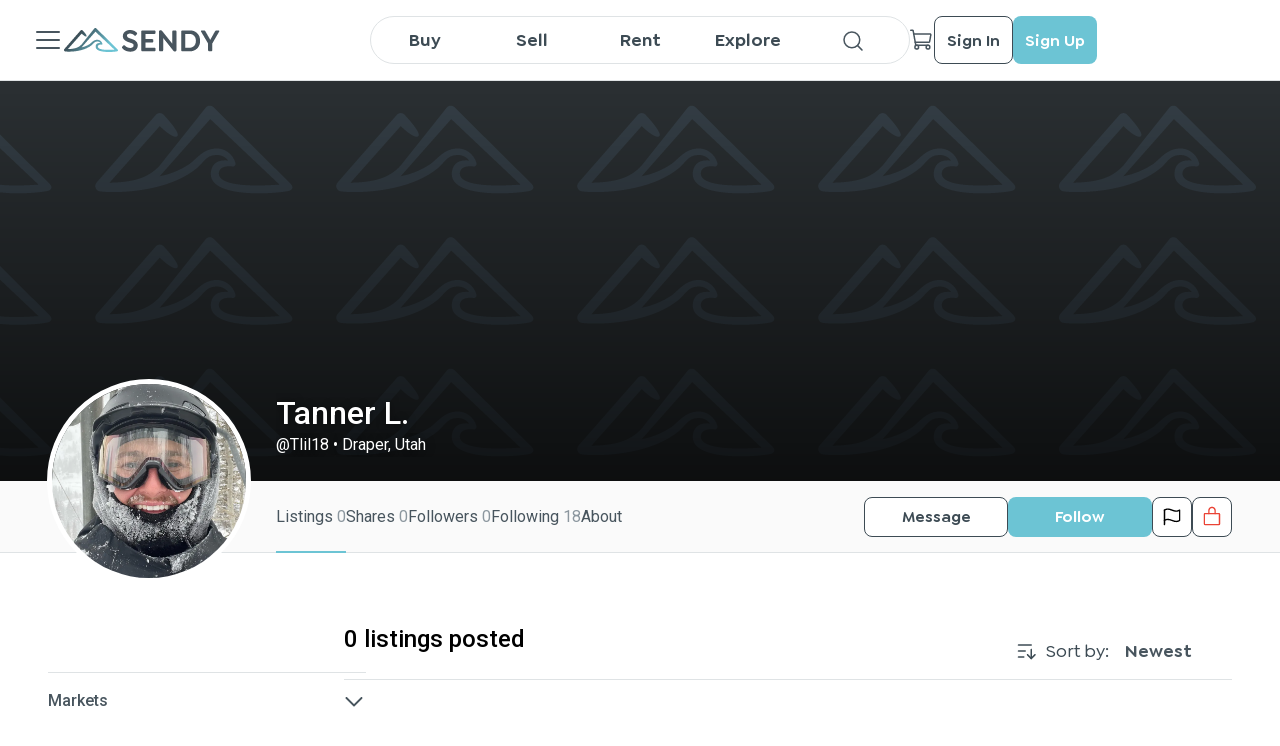

--- FILE ---
content_type: text/css; charset=UTF-8
request_url: https://sendy.io/_next/static/css/6de3e4ef1af411a0.css
body_size: 3506
content:
.Stepper_headerLeftSide__I6SAL{color:#48555e;float:right}.Stepper_headerLeftSide__I6SAL p{margin:0 5px;display:inline}.Stepper_headerLeftSide__I6SAL a{color:#48555e;font-style:normal;font-weight:450;-webkit-text-decoration-line:underline;text-decoration-line:underline}.Stepper_headerLeftSide__I6SAL a:hover{text-decoration:none;color:#6cc4d4}.Stepper_container__DjyJs{display:grid;grid-template-columns:366px auto;min-height:100vh}.Stepper_logo__xsAPQ{position:absolute;left:0;top:0;cursor:pointer;background-color:#fff;padding:28px 0 0 48px;width:100%;height:70px}.Stepper_sidebarWrapper__t_Rpe{height:100%;background-color:#fafafa}.Stepper_sidebarContainer__lArdb{display:flex;flex-direction:column;justify-content:center;top:70px;height:calc(100vh - 70px);padding:24px 24px 128px 48px;position:relative}.Stepper_headerContainer__bTtLe{position:absolute;top:0;left:0;height:76px;width:100%;padding:0 48px;display:flex;align-items:center;justify-content:space-between}.Stepper_headerContainer__bTtLe .Stepper_logoContainer__Gh18B{position:absolute;transform:translateX(-50%);left:50%;display:none!important}.Stepper_contentContainer__BTnBW{position:relative;width:100%;min-height:100vh;min-height:100svh;display:flex;justify-content:center;align-items:center}.Stepper_backButton__uww0n{cursor:pointer;position:relative}.Stepper_backButton__uww0n:hover:before{content:url(/_next/static/media/ArrowLeftGrey.a137801f.svg)}.Stepper_backButton__uww0n:before{content:url(/_next/static/media/ArrowLeft.0ac7d89f.svg);width:20px;position:absolute;right:40px;height:20px;top:50%;transform:translateY(-50%)}.Stepper_backButton__uww0n:hover p{color:#8c979f}.Stepper_backButton__uww0n p{margin-left:4px}.Stepper_stepperName__97FnU{font-size:.88rem;line-height:1.25rem;font-weight:700;color:#48555e;margin-bottom:24px}.Stepper_itemActive__ZDleJ{color:#6cc4d4;font-weight:500}.Stepper_stepMarker__Ie0Co{display:grid;grid-template-columns:auto 24px;align-content:center;justify-content:space-between;margin-bottom:16px}.Stepper_stepMarker__Ie0Co p{margin:0}@media(max-width:1440px){.Stepper_container__DjyJs{grid-template-columns:10fr 29fr}}@media(max-width:1024px){.Stepper_sidebarContainer__lArdb{padding:24px 32px 0}}@media(max-width:940px){.Stepper_container__DjyJs{grid-template-columns:220px auto}.Stepper_sidebarContainer__lArdb{padding:24px 16px}}@media(max-width:815px){.Stepper_sidebarContainer__lArdb,.Stepper_sidebarWrapper__t_Rpe{display:none}.Stepper_container__DjyJs{grid-template-columns:1fr 1fr;min-height:unset}.Stepper_headerContainer__bTtLe{height:52px;padding:0 14px}.Stepper_headerContainer__bTtLe .Stepper_logoContainer__Gh18B{display:block!important}.Stepper_contentContainer__BTnBW{grid-column-start:1;grid-column-end:3;min-height:90vh;min-height:100svh}.Stepper_headerLeftSide__I6SAL p,.Stepper_logo__xsAPQ{display:none}.Stepper_backButton__uww0n{margin-left:1rem}}.Spinner_loader__lr7zc{width:24px;height:24px;border-radius:50%;border:2px solid #6cc4d4;animation:Spinner_spinner-from__g8S_G 1s linear infinite alternate,Spinner_spinner-to__y7UCl 2s linear infinite}.Spinner_loader__lr7zc.Spinner_size-sm__J3xFh{width:18px;height:18px}@keyframes Spinner_spinner-from__g8S_G{0%{-webkit-clip-path:polygon(50% 50%,0 0,50% 0,50% 0,50% 0,50% 0,50% 0);clip-path:polygon(50% 50%,0 0,50% 0,50% 0,50% 0,50% 0,50% 0)}12.5%{-webkit-clip-path:polygon(50% 50%,0 0,50% 0,100% 0,100% 0,100% 0,100% 0);clip-path:polygon(50% 50%,0 0,50% 0,100% 0,100% 0,100% 0,100% 0)}25%{-webkit-clip-path:polygon(50% 50%,0 0,50% 0,100% 0,100% 100%,100% 100%,100% 100%);clip-path:polygon(50% 50%,0 0,50% 0,100% 0,100% 100%,100% 100%,100% 100%)}50%{-webkit-clip-path:polygon(50% 50%,0 0,50% 0,100% 0,100% 100%,50% 100%,0 100%);clip-path:polygon(50% 50%,0 0,50% 0,100% 0,100% 100%,50% 100%,0 100%)}62.5%{-webkit-clip-path:polygon(50% 50%,100% 0,100% 0,100% 0,100% 100%,50% 100%,0 100%);clip-path:polygon(50% 50%,100% 0,100% 0,100% 0,100% 100%,50% 100%,0 100%)}75%{-webkit-clip-path:polygon(50% 50%,100% 100%,100% 100%,100% 100%,100% 100%,50% 100%,0 100%);clip-path:polygon(50% 50%,100% 100%,100% 100%,100% 100%,100% 100%,50% 100%,0 100%)}to{-webkit-clip-path:polygon(50% 50%,50% 100%,50% 100%,50% 100%,50% 100%,50% 100%,0 100%);clip-path:polygon(50% 50%,50% 100%,50% 100%,50% 100%,50% 100%,50% 100%,0 100%)}}@keyframes Spinner_spinner-to__y7UCl{0%{transform:scaleY(1) rotate(0deg)}49.99%{transform:scaleY(1) rotate(135deg)}50%{transform:scaleY(-1) rotate(0deg)}to{transform:scaleY(-1) rotate(-135deg)}}.Button_default_button__Bx2D5{flex-direction:row;border-radius:8px;cursor:pointer;position:relative;display:flex;align-items:center;justify-content:center;padding:12px;height:48px}.Button_default_button__Bx2D5 span{flex-shrink:0}.Button_default_button__Bx2D5.Button_iconOnly__bKq8w{padding:12px 8px}.Button_default_button__Bx2D5.Button_largeIcon__KQZ48{padding:4px}.Button_default_button__Bx2D5.Button_fit__NGbIJ{width:max-content;margin-left:50%;transform:translateX(-50%)}.Button_default_button__Bx2D5.Button_high__jMxbP{height:56px}.Button_default_button__Bx2D5.Button_low__sj3Du{height:40px}.Button_default_button__Bx2D5.Button_blue___7NCy{background-color:#6cc4d4}.Button_default_button__Bx2D5.Button_blue___7NCy p{color:#fff}.Button_default_button__Bx2D5.Button_blue___7NCy:hover{background-color:#4eaebf}.Button_default_button__Bx2D5.Button_blue___7NCy:active{background-color:#84d8e8}.Button_default_button__Bx2D5.Button_blue___7NCy:disabled{border:2px solid #dfe3e5;background-color:#fafafa}.Button_default_button__Bx2D5.Button_blue___7NCy:disabled p{color:#dfe3e5}.Button_default_button__Bx2D5.Button_white__OlKZP{border:1px solid #3d4b54;background-color:#fff}.Button_default_button__Bx2D5.Button_white__OlKZP:hover{border:1px solid #48555e;background-color:#f6f6f6}.Button_default_button__Bx2D5.Button_white__OlKZP p{color:#3d4b54}.Button_default_button__Bx2D5.Button_white__OlKZP:active{background-color:#fafafa}.Button_default_button__Bx2D5.Button_white__OlKZP:disabled{border:1px solid #dfe3e5;background-color:#fafafa}.Button_default_button__Bx2D5.Button_white__OlKZP:disabled p{color:#dfe3e5}.Button_default_button__Bx2D5.Button_whiteBlack__XWcbc{border:1px solid #48555e;background-color:#fff}.Button_default_button__Bx2D5.Button_whiteBlack__XWcbc:hover{border:1px solid #48555e;background-color:#f6f6f6}.Button_default_button__Bx2D5.Button_whiteBlack__XWcbc p{color:#48555e}.Button_default_button__Bx2D5.Button_whiteBlack__XWcbc:active{background-color:#fafafa}.Button_default_button__Bx2D5.Button_whiteBlack__XWcbc:disabled{border:1px solid #dfe3e5;background-color:#fafafa}.Button_default_button__Bx2D5.Button_whiteBlack__XWcbc:disabled p{color:#dfe3e5}.Button_default_button__Bx2D5.Button_withoutBorder__7r4tg{border:none!important}.Button_default_button__Bx2D5.Button_withoutBorder__7r4tg:hover{border:none}.Button_default_button__Bx2D5.Button_whiteBlue__MPemk{border:2px solid #6cc4d4;background-color:#fff}.Button_default_button__Bx2D5.Button_whiteBlue__MPemk:hover{border:2px solid #4eaebf}.Button_default_button__Bx2D5.Button_whiteBlue__MPemk:hover p{color:#4eaebf}.Button_default_button__Bx2D5.Button_whiteBlue__MPemk p{color:#6cc4d4;font-weight:500}.Button_default_button__Bx2D5.Button_whiteBlue__MPemk:active{background-color:#fafafa}.Button_default_button__Bx2D5.Button_whiteBlue__MPemk:disabled{border:2px solid #dfe3e5;background-color:#fafafa}.Button_default_button__Bx2D5.Button_whiteBlue__MPemk:disabled p{color:#dfe3e5}.Button_default_button__Bx2D5.Button_red__RQWiu{background-color:#ea4335}.Button_default_button__Bx2D5.Button_red__RQWiu p{color:#fff}.Button_default_button__Bx2D5.Button_red__RQWiu:hover{background-color:#d62f21}.Button_default_button__Bx2D5.Button_red__RQWiu:active{background-color:#fe5749}.Button_default_button__Bx2D5.Button_red__RQWiu:disabled{background-color:#fafafa}.Button_default_button__Bx2D5.Button_red__RQWiu:disabled p{color:#dfe3e5}.Button_default_button__Bx2D5.Button_darkBlue__EZCW6{background-color:#2374e1}.Button_default_button__Bx2D5.Button_darkBlue__EZCW6 p{color:#fff}.Button_default_button__Bx2D5.Button_darkBlue__EZCW6:hover{background-color:#3b82de}.Button_default_button__Bx2D5.Button_darkBlue__EZCW6:active{background-color:#579af1}.Button_default_button__Bx2D5.Button_darkBlue__EZCW6:disabled{border:2px solid #dfe3e5;background-color:#fafafa}.Button_default_button__Bx2D5.Button_darkBlue__EZCW6:disabled p{color:#dfe3e5}.Button_default_button__Bx2D5.Button_gray__FnEHm{background-color:#7993a6}.Button_default_button__Bx2D5.Button_gray__FnEHm p{color:#fff}.Button_default_button__Bx2D5.Button_gray__FnEHm:hover{background-color:#48555e}.Button_default_button__Bx2D5.Button_gray__FnEHm:active{background-color:#8c979f}.Button_default_button__Bx2D5.Button_gray__FnEHm:disabled{border:2px solid #dfe3e5;background-color:#fafafa}.Button_default_button__Bx2D5.Button_gray__FnEHm:disabled p{color:#dfe3e5}.Button_default_button__Bx2D5.Button_transparent__hH7Ib{background-color:unset;border:2px solid #fff}.Button_default_button__Bx2D5.Button_transparent__hH7Ib p{color:#fff}.Button_default_button__Bx2D5.Button_transparent__hH7Ib:active{background-color:hsla(0,0%,100%,.5)}.Button_default_button__Bx2D5.Button_transparent__hH7Ib:disabled{background-color:rgba(0,0,0,.4);border:2px solid #dfe3e5}.Button_default_button__Bx2D5.Button_transparent__hH7Ib:disabled p{color:#dfe3e5}.Button_default_button__Bx2D5 p.Button_indent__uVr_c{margin-left:11px}.Button_default_button__Bx2D5 p.Button_indentRight__7ld4M{margin-right:11px;margin-right:8px}.Button_default_button__Bx2D5 .Button_content__gu4us{margin:0;font-size:16px;font-family:Goldplay-SemiBold}.Button_default_button__Bx2D5 .Button_boldText__HNC5h{margin:0;font-weight:500}.Button_default_button__Bx2D5.Button_wide__xwJam{width:100%}.Button_default_button__Bx2D5.Button_slim__UjPrl{width:168px}.Button_default_button__Bx2D5.Button_slimmer__g9ycl{width:144px}.Button_default_button__Bx2D5.Button_slimy__ZCVz0{width:204px}.Button_default_button__Bx2D5.Button_middle__g0ta3{width:300px}.Button_default_button__Bx2D5.Button_auto__xYmOB{width:auto;margin-left:unset;transform:unset}.Button_default_button__Bx2D5.Button_small__3B0kO{height:32px;width:96px}.Button_default_button__Bx2D5.Button_square__vevtN{width:40px;height:40px;margin-left:unset;transform:unset}.Button_default_button__Bx2D5.Button_mobRow4__NThj6{width:22%;margin-left:unset;transform:unset}.Button_default_button__Bx2D5 .Button_buttonSpinner__vMgsR{margin-right:8px}@media(max-width:768px){.Button_default_button__Bx2D5.Button_slim__UjPrl,.Button_default_button__Bx2D5.Button_slimy__ZCVz0{width:100%}}.UnknownField_container__hLyOw{display:none}.DynamicForm_hiddenScroll__TyE0Q{overflow:scroll;-ms-overflow-style:none;scrollbar-width:none}.DynamicForm_hiddenScroll__TyE0Q::-webkit-scrollbar{display:none}.DynamicForm_grid_1_1_2__wVSDc{display:grid;grid-gap:0 1rem;grid-template-columns:1fr 1fr 2fr}.DynamicForm_grid_1_1_1__X2h0X{display:grid;grid-gap:1rem;grid-template-columns:1fr 1fr 1fr}.DynamicForm_formWrapper__6zyOm{display:block;width:100%;max-width:90vw}.DynamicForm_formWrapper__6zyOm.DynamicForm_high__P77yD{margin:60px 0 120px}.DynamicForm_formWrapper__6zyOm.DynamicForm_low__WaBrc{margin:1rem 0}.DynamicForm_formWrapper__6zyOm.DynamicForm_lower-middle__hSfNE{margin-top:2rem}.DynamicForm_formWrapper__6zyOm.DynamicForm_medium__01TH5{margin-top:4rem;margin-bottom:4rem}.DynamicForm_formWrapper__6zyOm.DynamicForm_middle__grGXp{margin-top:5rem;margin-bottom:6rem}.DynamicForm_formWrapper__6zyOm.DynamicForm_none__2Nntd{margin-top:0}.DynamicForm_formWrapper__6zyOm .DynamicForm_content__YdSN2{width:100%;padding-bottom:56px;max-width:90vw}.DynamicForm_formWrapper__6zyOm .DynamicForm_formDescription__SfCIL{font-size:16px;line-height:24px;font-weight:400;margin-bottom:24px;color:#8c979f}.DynamicForm_formWrapper__6zyOm .DynamicForm_formDescriptionDark__DoDcS{font-size:16px;line-height:24px;font-weight:400;margin-bottom:24px;color:#48555e}.DynamicForm_formWrapper__6zyOm .DynamicForm_formLabel__aTROQ{margin-bottom:1rem;font-size:.88rem;font-weight:500}.DynamicForm_formWrapper__6zyOm h2{font-weight:500;font-size:2rem;line-height:2.5rem;margin:0 0 10px;color:#48555e}.DynamicForm_formWrapper__6zyOm h3{margin-bottom:24px}.DynamicForm_formWrapper__6zyOm h4{color:#48555e;margin:0 0 8px}.DynamicForm_formWrapper__6zyOm p{margin-top:0}.DynamicForm_stretchForm__7YMme{display:grid;grid-template-columns:100%;grid-gap:1rem;gap:1rem;justify-content:space-between;min-height:60vh}.DynamicForm_slimFormWithFooter__3pgFf{max-width:546px}.DynamicForm_filledWrapperNoAlign__SEKD6,.DynamicForm_filledWrapper__H4nch{background-color:#fafafa;height:100%;padding:40px}.DynamicForm_filledWrapper__H4nch{text-align:center}.DynamicForm_filledWrapper__H4nch h2~p{padding:8px}.DynamicForm_buttonWrapper__ZfZvt{margin:32px 0 0;display:flex;width:100%;gap:1.5rem}.DynamicForm_buttonWrapper__ZfZvt.DynamicForm_stickButtons__yJbKc{margin:0}.DynamicForm_verticalButtons__xLMlr{flex-direction:column;gap:12px}.DynamicForm_alignRight__AUArF{justify-content:flex-end!important}.DynamicForm_alignCenter__Yrn_E{justify-content:center!important}.DynamicForm_alignLeft__8hQeb{justify-content:flex-start!important}.DynamicForm_buttonFooter__nMLLJ{justify-content:space-between;border-top:2px solid #dfe3e5;padding:24px 48px;position:absolute;bottom:0;left:0;width:100%}.DynamicForm_cancelButton__GvqF_{margin-right:24px}.DynamicForm_grid_1__nATz3{display:grid;grid-template-columns:1fr}.DynamicForm_grid_1_1__4cu8M,.DynamicForm_grid_1_1s__61dIL{display:grid;grid-gap:0 1rem;grid-template-columns:1fr 1fr;align-items:flex-start}.DynamicForm_grid_1_1bottom__Z55NS{display:grid;grid-gap:0 1rem;grid-template-columns:1fr 1fr;align-items:flex-end}.DynamicForm_separator__7iv4p{width:100%;height:1px;margin:24px 0;background-color:#dfe3e5}.DynamicForm_grid_1_1_1_wide__l0yZz{display:grid;grid-gap:1rem;grid-template-columns:1fr 1fr 1fr}.DynamicForm_grid_1_1_1_wide__l0yZz div:last-child{margin-bottom:40px}.DynamicForm_grid_1_1_1_1__hqkiU{display:grid;grid-gap:1rem;grid-template-columns:1fr 1fr 1fr 1fr;margin-bottom:40px}@media(max-width:940px){.DynamicForm_grid_1_1_2__wVSDc{display:grid;grid-template-columns:1fr 1fr}.DynamicForm_grid_1_1_2__wVSDc div:last-child{grid-column-start:1;grid-column-end:3}.DynamicForm_grid_1_1_1_wide__l0yZz{grid-template-columns:1fr 1fr}.DynamicForm_grid_1_1_1_wide__l0yZz div:last-child{margin-bottom:8px}}@media(max-width:768px){.DynamicForm_formWrapper__6zyOm{max-width:95vw}.DynamicForm_formWrapper__6zyOm.DynamicForm_medium__01TH5{margin-top:3rem;margin-bottom:3rem}.DynamicForm_grid_1_1s__61dIL{grid-template-columns:1fr}}@media(max-width:566px){.DynamicForm_formWrapper__6zyOm{padding:0 16px;max-width:100vw}.DynamicForm_formWrapper__6zyOm.DynamicForm_medium__01TH5{margin-top:1rem;margin-bottom:1rem}.DynamicForm_formWrapper__6zyOm.DynamicForm_none__2Nntd{padding:0}.DynamicForm_filledWrapperNoAlign__SEKD6,.DynamicForm_filledWrapper__H4nch{width:100%;background-color:unset}.DynamicForm_slimFormWithFooter__3pgFf{max-width:486px}}@media(max-width:460px){.DynamicForm_formWrapper__6zyOm{width:100%}.DynamicForm_formWrapper__6zyOm.DynamicForm_middle__grGXp{margin-top:.4rem;margin-bottom:.4rem}.DynamicForm_grid_1_1_1__X2h0X{grid-template-columns:1fr 1fr}}.ItemManagement_mediaUploader__AYA1K,.ItemManagement_modalContainer__5HHGA{position:relative;display:flex;align-items:center;justify-content:center}.ItemManagement_modalContainer__5HHGA .ItemManagement_notificationsOverlay__fF7Eh .ItemManagement_scrollContainer__aAny2{overflow:scroll;-ms-overflow-style:none;scrollbar-width:none}.ItemManagement_modalContainer__5HHGA .ItemManagement_notificationsOverlay__fF7Eh .ItemManagement_scrollContainer__aAny2::-webkit-scrollbar{display:none}.ItemManagement_container__2Uv_T{width:546px;padding:3rem 0}@media screen and (max-width:566px){.ItemManagement_container__2Uv_T{padding:48px 0}}.ItemManagement_modalContainer__5HHGA{width:100vw;height:100vh;position:fixed;top:0;left:0;z-index:50;background-color:rgba(0,0,0,.3)}.ItemManagement_modalContainer__5HHGA .ItemManagement_cower__RXnjl{position:fixed;top:0;left:0;height:100vh;width:100vw;z-index:5;opacity:0}.ItemManagement_modalContainer__5HHGA .ItemManagement_notificationsOverlay__fF7Eh{width:888px;max-height:95vh;background:#fff;border-radius:8px;padding:16px;box-shadow:0 0 24px rgba(72,85,94,.149);overflow:hidden;z-index:100}.ItemManagement_modalContainer__5HHGA .ItemManagement_notificationsOverlay__fF7Eh .ItemManagement_row__6MUHI{display:flex;justify-content:space-between;align-items:center}.ItemManagement_modalContainer__5HHGA .ItemManagement_notificationsOverlay__fF7Eh .ItemManagement_title__quDAU{font-size:1.12rem;font-weight:500;word-break:break-word}.ItemManagement_modalContainer__5HHGA .ItemManagement_notificationsOverlay__fF7Eh .ItemManagement_crossIcon__kqvZO{right:10px!important}.ItemManagement_modalContainer__5HHGA .ItemManagement_notificationsOverlay__fF7Eh .ItemManagement_scrollContainer__aAny2{max-height:80vh;overflow-y:auto;position:relative;pointer-events:inherit;margin-top:8px}.ItemManagement_modalContainer__5HHGA .ItemManagement_notificationsOverlay__fF7Eh .ItemManagement_buttonsRow__SXIib{display:flex;justify-content:space-around}.ItemManagement_modalContainer__5HHGA .ItemManagement_notificationsOverlay__fF7Eh .ItemManagement_buttonsRowRight__c4cwD{margin-top:16px;display:flex;justify-content:flex-end;gap:16px}.ItemManagement_smallerOverlay__Hv3Qm{width:580px!important}.ItemManagement_mediaUploader__AYA1K{height:132px;width:166px;background-color:#fafafa;border-radius:8px;border:2px dashed #dfe3e5;overflow:hidden;position:relative}.ItemManagement_videoPhotoContainer__NNnJY{display:grid;grid-template-columns:1fr 1fr 1fr;grid-gap:1rem;gap:1rem}.ItemManagement_editVariantMediaContainer__NAA5J{display:flex;flex-wrap:wrap}.ItemManagement_hiddenUpload__FJyKQ{display:none}.ItemManagement_deleteIcon__TvMtq{left:12px;background-color:hsla(0,0%,100%,.5)}.ItemManagement_box__ZNp0B,.ItemManagement_deleteIcon__TvMtq{position:absolute;top:12px;width:24px;height:24px;border-radius:12px;padding:3px}.ItemManagement_box__ZNp0B{right:12px;background-color:#6cc4d4}@media screen and (max-width:566px){.ItemManagement_modalContainer__5HHGA .ItemManagement_notificationsOverlay__fF7Eh{width:92vw}.ItemManagement_videoPhotoContainer__NNnJY{grid-template-columns:1fr 1fr;width:100%}.ItemManagement_mediaUploader__AYA1K{width:44%}}@media screen and (max-width:360px){.ItemManagement_videoPhotoContainer__NNnJY{grid-template-columns:auto}.ItemManagement_mediaUploader__AYA1K{height:236px}}
/*# sourceMappingURL=6de3e4ef1af411a0.css.map*/

--- FILE ---
content_type: image/svg+xml
request_url: https://sendy.io/home/SortDropdownIcon.svg
body_size: 450
content:
<svg width="24" height="24" viewBox="0 0 24 24" fill="none" xmlns="http://www.w3.org/2000/svg">
    <path d="M13.5 15.75L17.25 19.5L20.9999 15.7506" stroke="#3D4B54" stroke-width="1.5" stroke-linecap="round" stroke-linejoin="round"/>
    <path d="M17.25 10.5V19.5" stroke="#3D4B54" stroke-width="1.5" stroke-linecap="round" stroke-linejoin="round"/>
    <path d="M4.5 12H11.2499" stroke="#3D4B54" stroke-width="1.5" stroke-linecap="round" stroke-linejoin="round"/>
    <path d="M4.5 6H17.2499" stroke="#3D4B54" stroke-width="1.5" stroke-linecap="round" stroke-linejoin="round"/>
    <path d="M4.5 18H9.75" stroke="#3D4B54" stroke-width="1.5" stroke-linecap="round" stroke-linejoin="round"/>
</svg>
